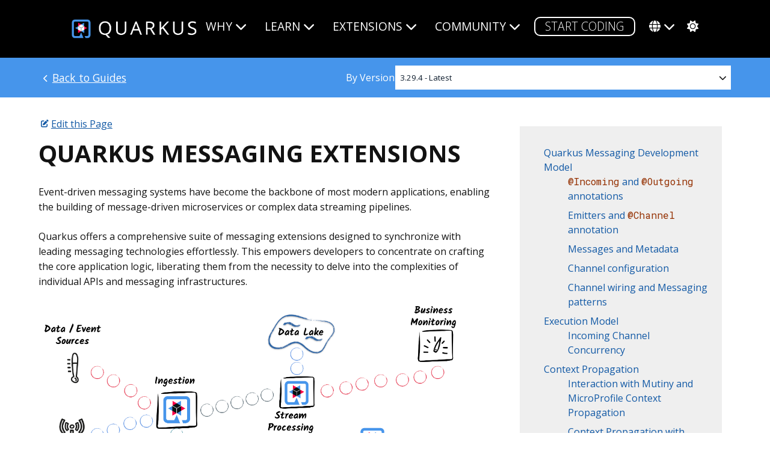

--- FILE ---
content_type: text/html; charset=utf-8
request_url: https://quarkus.io/guides/messaging
body_size: 18690
content:
<!DOCTYPE html>
<html lang="en">







<head>
  <title>Quarkus Messaging Extensions - Quarkus</title>
  <meta charset="utf-8">
  <meta name="viewport" content="width=device-width, initial-scale=1">
  <meta http-equiv="Content-Security-Policy" content="
  connect-src 'self' https://dpm.demdex.net https://adobedc.demdex.net https://analytics.ossupstream.org/ https://search.quarkus.io https://smetrics.redhat.com; 
  script-src 'self' 'unsafe-inline' 'unsafe-eval'
      
      https://assets.adobedtm.com
      js.bizographics.com
      https://www.redhat.com
      https://static.redhat.com
      https://app.requestly.io/
      jsonip.com
      https://ajax.googleapis.com
      https://use.fontawesome.com
      http://www.youtube.com
      http://www.googleadservices.com
      https://googleads.g.doubleclick.net
      https://giscus.app
      https://analytics.ossupstream.org/
      https://app.mailjet.com;

  style-src 'self' https://fonts.googleapis.com https://use.fontawesome.com; 
  img-src 'self' * data:; 
  media-src 'self'; 
  frame-src https://redhat.demdex.net https://www.youtube.com https://player.restream.io https://app.mailjet.com http://xy0p2.mjt.lu https://mj.quarkus.io https://giscus.app; 
  base-uri 'none'; 
  object-src 'none'; 
  form-action 'none'; 
  font-src 'self' https://use.fontawesome.com https://fonts.gstatic.com;" />
  <script id="adobe_dtm" src="https://www.redhat.com/dtm.js" type="text/javascript"></script>
  <script src="/assets/javascript/highlight.pack.js" type="text/javascript"></script>
  <META HTTP-EQUIV='X-XSS-Protection' CONTENT="1; mode=block">
  <META HTTP-EQUIV='X-Content-Type-Options' CONTENT="nosniff">
  <meta charset="utf-8">
  <meta name="viewport" content="width=device-width, initial-scale=1">
  <meta name="description" content="Quarkus: Supersonic Subatomic Java">
  <meta name="twitter:card" content="summary_large_image">
  <meta name="twitter:site" content="@QuarkusIO"> 
  <meta name="twitter:creator" content="@QuarkusIO">
  <meta property="og:url" content="https://quarkus.io/guides/messaging" />
  <meta property="og:title" content="Quarkus Messaging Extensions" />
  <meta property="og:description" content="Quarkus: Supersonic Subatomic Java" />
  <meta property="og:image" content="https://quarkus.io/assets/images/quarkus_card.png" />
  
  <link rel="canonical" href="https://quarkus.io/guides/messaging">
  <link rel="shortcut icon" type="image/png" href="/favicon.ico" >
  <link rel="stylesheet" href="/guides/stylesheet/config.css" />
  <link rel="stylesheet" href="/assets/css/main.css?2021-07-29" />
  <link rel="stylesheet" href="https://use.fontawesome.com/releases/v6.5.2/css/all.css" crossorigin="anonymous">
  <link rel="alternate" type="application/rss+xml"  href="/feed.xml" title="Quarkus">
  <script src="/assets/javascript/hl.js" type="text/javascript"></script>
  
  
  
  
  <link rel="alternate" hreflang="en" href="https://quarkus.io/guides/messaging" />
  
  <link rel="alternate" hreflang="pt-br" href="https://pt.quarkus.io/guides/messaging" />
  
  <link rel="alternate" hreflang="es" href="https://es.quarkus.io/guides/messaging" />
  
  <link rel="alternate" hreflang="zh" href="https://cn.quarkus.io/guides/messaging" />
  
  <link rel="alternate" hreflang="ja" href="https://ja.quarkus.io/guides/messaging" />
  
  <link rel="alternate" hreflang="x-default" href="https://quarkus.io/" />  
  <script src="/assets/javascript/tracking.js"></script>
  
  <script src="/assets/javascript/colormode.js" type="text/javascript"></script>

</head>

<body class="guides">

  
  <div class="nav-wrapper">
  <div class="grid-wrapper">
    <div class="width-12-12">
      <input type="checkbox" id="checkbox" />
      <nav id="main-nav" class="main-nav">
        <div class="logo-wrapper">
           <a href="/"><img src="/assets/images/quarkus_logo_horizontal_rgb_600px_reverse.png" class="project-logo" title="Quarkus"></a>
        </div>
    <label class="nav-toggle" for="checkbox">
      <i class="fa fa-bars"></i>
    </label>
    <ul id="menu" class="menu">
      <li class="dropdown">
        <span href="#">Why<i class="fas fa-chevron-down firsti"></i></span>
        <ul class="submenu">
          <li><a href="/about" class="">WHAT IS QUARKUS?</a></li>
          <li><a href="/developer-joy" class="">DEVELOPER JOY</a></li>
          <li><a href="/performance" class="">PERFORMANCE</a></li>
          <li><a href="/kubernetes-native" class="">KUBERNETES NATIVE</a></li>
          <li><a href="/standards" class="">STANDARDS</a></li>
          <li><a href="/versatility" class="">VERSATILITY</a></li>
          <li><a href="/container-first" class="">CONTAINER FIRST</a></li>
          <li><a href="/spring" class="">USING SPRING?</a></li>
          <li class="tertiarydropdown">
            <span href="#">AI<i class="fas fa-chevron-down"></i></span>
            <ul class="tertiarymenu">
              <li><a href="/ai" class="">AI OVERVIEW</a></li>
              <li><a href="/java-for-ai" class="">JAVA FOR AI</a></li>
              <li><a href="/quarkus-for-ai" class="">WHY QUARKUS FOR AI</a></li>
              <li><a href="/ai-blueprints" class="">AI BLUEPRINTS</a></li>
            </ul>
          </li>
        </ul>
      </li>
      <li class="dropdown">
        <span href="#">Learn<i class="fas fa-chevron-down firsti"></i></span>
        <ul class="submenu">
          <li><a href="/get-started" class="">GET STARTED</a></li>
          <li><a href="/guides" class="active">DOCUMENTATION</a></li>
          <li><a href="/userstories/" class="">USER STORIES</a></li>  
          <li><a href="/qtips" class="">"Q" TIP VIDEOS</a></li>          
          <li><a href="/books" class="">BOOKS</a></li>
          </ul>
      </li>
      <li class="dropdown">
        <span href="#">Extensions<i class="fas fa-chevron-down firsti"></i></span>
        <ul class="submenu">
          <!-- Note that quarkus.io is hardcoded here, because it is the only url which supports extensions -->
          <li><a href="https://quarkus.io/extensions/" class="">BROWSE EXTENSIONS</a></li>
          <li><a href="/faq/#what-is-a-quarkus-extension" class="">USE EXTENSIONS</a></li>
          <li><a href="/guides/writing-extensions" class="">CREATE EXTENSIONS</a></li>
          <li><a href="https://hub.quarkiverse.io" class="">SHARE EXTENSIONS</a></li>
        </ul>
      </li>
      <li class="dropdown">
        <span href="#">Community<i class="fas fa-chevron-down firsti"></i></span>
        <ul class="submenu">
          <li><a href="/support/" class="">SUPPORT</a></li>
          <li><a href="/blog" class="">BLOG</a></li>
          <li><a href="/discussion" class="">DISCUSSION</a></li>
          <li><a href="/working-groups" class="">WORKING GROUPS</a></li>
          <li><a href="/insights" class="">PODCAST</a></li>
          <li><a href="/events" class="">EVENTS</a></li>
          <li><a href="/newsletter" class="">NEWSLETTER</a></li>
          <li><a href="https://github.com/orgs/quarkusio/projects/13/views/1" class="">ROADMAP</a></li>
          <li><a href="/benefactors" class="">BENEFACTORS</a></li>
          </ul>
      </li>
      <li>
        <a href="https://code.quarkus.io" class="button-cta secondary white">START CODING</a>
      </li>
      <li class="dropdown">
        <span href="/language/"><div class="fas fa-globe langicon"></div><i class="fas fa-chevron-down"></i></span>
        <ul class="submenu">
          <li><a href="https://quarkus.io/guides/messaging" >OFFICIAL (ENGLISH)</a></li>
          <li><a href="https://pt.quarkus.io/guides/messaging">PORTUGUÊS (BR)</a></li>
          <li><a href="https://es.quarkus.io/guides/messaging">ESPAÑOL</a></li>
          <li><a href="https://cn.quarkus.io/guides/messaging">简体中文</a></li>
          <li><a href="https://ja.quarkus.io/guides/messaging">日本語</a></li>
          </ul>
      </li>
      <li>
        <span href="#" class="modeswitcher" id='theme-toggle'><i class="fas fa-sun"></i><i class="fas fa-moon"></i><i class="fas fa-cog"></i></span>
      </li>
    </ul>
      </nav>
    </div>
  </div>
</div>

  <div class="content">
    







<section class="full-width-version-bg flexfilterbar guides">
  <div class="guideflexcontainer">
    <div class="docslink">
      <a class="returnlink" href="/guides/"> Back to Guides</a>
    </div>
    <div class="flexlabel">
      <label>By Version</label>
    </div>
    <div class="guidepulldown version">
    <select id="guide-version-dropdown">
      
        
        
        <option value="main" >Main - SNAPSHOT</option>
        
        
        
        <option value="latest" selected>3.29.4 - Latest</option>
        
        
        
        <option value="3.27" >3.27</option>
        
        
        
        <option value="3.20" >3.20</option>
        
        
        
        <option value="3.15" >3.15</option>
        
        
        
        </select>
    </div>
  </div>
</section>

<div class="guide">
  <div class="grid-wrapper">
    <div class="grid__item width-8-12 width-12-12-m">
      
      <a class="editlink" href="https://github.com/quarkusio/quarkus/edit/main/docs/src/main/asciidoc/messaging.adoc">Edit this Page</a>
      
      <h1 class="text-caps">Quarkus Messaging Extensions </h1>
      <div id="preamble">
<div class="sectionbody">
<div class="paragraph">
<p>Event-driven messaging systems have become the backbone of most modern applications,
enabling the building of message-driven microservices or complex data streaming pipelines.</p>
</div>
<div class="paragraph">
<p>Quarkus offers a comprehensive suite of messaging extensions designed to synchronize with leading messaging technologies effortlessly.
This empowers developers to concentrate on crafting the core application logic, liberating them from the necessity to delve into the complexities of individual APIs and messaging infrastructures.</p>
</div>
<div class="imageblock">
<div class="content">
<img src="/guides/images/messaging-quarkus.png" alt="Quarkus Messaging">
</div>
</div>
<div class="paragraph">
<p>This page focuses on common features and the development model for all messaging extensions.</p>
</div>
<div class="paragraph">
<p>Some of these extensions are maintained in the core Quarkus repository:</p>
</div>
<div class="ulist">
<ul>
<li>
<p><strong>Messaging</strong>: The core extension defines the basic concepts and APIs to develop messaging applications</p>
</li>
<li>
<p><a href="kafka"><strong>Messaging - Kafka Connector</strong></a></p>
</li>
<li>
<p><a href="pulsar"><strong>Messaging - Pulsar Connector</strong></a></p>
</li>
<li>
<p><a href="rabbitmq-reference"><strong>Messaging - RabbitMQ Connector</strong></a></p>
</li>
<li>
<p><a href="amqp-reference"><strong>Messaging - AMQP 1.0 Connector</strong></a></p>
</li>
<li>
<p><strong>Messaging - MQTT Connector</strong></p>
</li>
</ul>
</div>
<div class="paragraph">
<p>Some extensions are contributed and maintained by the community:</p>
</div>
<div class="ulist">
<ul>
<li>
<p><a href="https://camel.apache.org/camel-quarkus/3.8.x/reference/extensions/smallrye-reactive-messaging.html">Camel SmallRye Reactive Messaging</a></p>
</li>
<li>
<p><a href="https://docs.quarkiverse.io/quarkus-reactive-messaging-nats-jetstream/dev/index.html">Nats Jetstream Connector</a></p>
</li>
<li>
<p><a href="https://solacelabs.github.io/solace-quarkus/">Solace Messaging Connector</a></p>
</li>
<li>
<p><a href="https://quarkus.io/extensions/io.quarkiverse.reactivemessaging.http/quarkus-reactive-messaging-http/">Reactive HTTP and WebSocket Connector</a></p>
</li>
<li>
<p>AWS SQS Connector</p>
</li>
</ul>
</div>
<div class="paragraph">
<p>Other connectors, such as the <strong>JMS Connector</strong> or the <strong>Google PubSub Connector</strong>, do not benefit from the same level of integration and require more manual configuration to set up.</p>
</div>
<div class="paragraph">
<p>On the other hand, some messaging-related extensions propose low-level provider-specific integrations.
The level of support covered on this page DOES NOT involve these low-level extensions.
A non-exhaustive list of this kind of extension are the following:</p>
</div>
<div class="ulist">
<ul>
<li>
<p><a href="https://quarkus.io/guides/kafka-streams">Kafka Streams Extension</a></p>
</li>
<li>
<p><a href="https://docs.quarkiverse.io/quarkus-rabbitmq-client/dev/index.html">RabbitMQ Client</a></p>
</li>
<li>
<p><a href="https://docs.quarkiverse.io/quarkus-hivemq-client/dev/index.html">HiveMQ Client</a></p>
</li>
<li>
<p><a href="https://docs.quarkiverse.io/quarkus-artemis/dev/quarkus-artemis-jms.html">Artemis Core &amp; JMS</a></p>
</li>
<li>
<p><a href="https://docs.quarkiverse.io/quarkus-google-cloud-services/main/pubsub.html">Google Cloud Pubsub</a></p>
</li>
</ul>
</div>
</div>
</div>
<div class="sect1">
<h2 id="quarkus-messaging-development-model"><a class="anchor" href="#quarkus-messaging-development-model"></a>Quarkus Messaging Development Model</h2>
<div class="sectionbody">
<div class="paragraph">
<p>Quarkus simplifies message-driven application development by establishing a uniform model for publishing, consuming, and processing messages, regardless of whether the underlying broker technology uses message queuing or event streaming.
Built upon the MicroProfile Reactive Messaging specification, Quarkus Messaging extensions ensure seamless integration with these technologies.
Importantly, proficiency in reactive programming is NOT a prerequisite for leveraging these capabilities.</p>
</div>
<div class="paragraph">
<p>The Reactive Messaging specification defines a CDI-based programming model for implementing event-driven and message-driven applications.
Using a small set of annotations, CDI beans become building blocks for implementing interactions with message brokers.
These interactions happen through <em>channels</em> where application components read and write messages.</p>
</div>
<div class="paragraph">
<p><em>Channels</em> are identified by a unique name and declared using a set of annotations.</p>
</div>
<div class="sect2">
<h3 id="incoming-and-outgoing-annotations"><a class="anchor" href="#incoming-and-outgoing-annotations"></a><code>@Incoming</code> and <code>@Outgoing</code> annotations</h3>
<div class="paragraph">
<p><code>@Incoming</code> and <code>@Outgoing</code> method annotations define <em>channels</em> allowing to consume messages from and produce messages to the message broker:</p>
</div>
<div class="listingblock">
<div class="content">
<pre class="highlightjs highlight"><code class="language-java hljs" data-lang="java">import jakarta.enterprise.context.ApplicationScoped;

import org.eclipse.microprofile.reactive.messaging.Incoming;
import org.eclipse.microprofile.reactive.messaging.Outgoing;

@ApplicationScoped
public class MessageProcessingBean {

   @Incoming("source")
   @Outgoing("sink")
   public String process(String consumedPayload) {
       // Process the incoming message payload and return an updated payload
       return consumedPayload.toUpperCase();
   }

}</code></pre>
</div>
</div>
<div class="paragraph">
<p><code>@Outgoing</code> can be used by itself on a method to generate messages:</p>
</div>
<div class="listingblock">
<div class="content">
<pre class="highlightjs highlight"><code class="language-java hljs" data-lang="java">import jakarta.enterprise.context.ApplicationScoped;

import org.eclipse.microprofile.reactive.messaging.Incoming;
import org.eclipse.microprofile.reactive.messaging.Message;
import org.eclipse.microprofile.reactive.messaging.Outgoing;

@ApplicationScoped
public class MessageGeneratorBean {

   @Outgoing("sink")
   public Multi&lt;String&gt; generate() {
       return Multi.createFrom().items("a", "b", "c");
   }

}</code></pre>
</div>
</div>
<div class="paragraph">
<p><code>@Incoming</code> can be used by itself to consume messages:</p>
</div>
<div class="listingblock">
<div class="content">
<pre class="highlightjs highlight"><code class="language-java hljs" data-lang="java">import jakarta.enterprise.context.ApplicationScoped;

import org.eclipse.microprofile.reactive.messaging.Incoming;
import org.eclipse.microprofile.reactive.messaging.Message;
import org.eclipse.microprofile.reactive.messaging.Outgoing;

@ApplicationScoped
public class MessageProcessingBean {

   @Incoming("source")
   public void process(String consumedPayload) {
       // process the payload
       consumedPayload.toUpperCase();
   }

}</code></pre>
</div>
</div>
<div class="admonitionblock important">
<table>
<tr>
<td class="icon">
<i class="fa icon-important" title="Important"></i>
</td>
<td class="content">
<div class="paragraph">
<p>Note that you should not call methods annotated with <code>@Incoming</code> and/or <code>@Outgoing</code> directly from your code.
They are invoked by the framework.
Having user code invoking them would not have the expected outcome.</p>
</div>
</td>
</tr>
</table>
</div>
<div class="paragraph">
<p>You can read more on supported method signatures in the <a href="https://smallrye.io/smallrye-reactive-messaging/latest/concepts/signatures/">SmallRye Reactive Messaging – Supported signatures</a>.</p>
</div>
</div>
<div class="sect2">
<h3 id="emitters-and-channel-annotation"><a class="anchor" href="#emitters-and-channel-annotation"></a>Emitters and <code>@Channel</code> annotation</h3>
<div class="paragraph">
<p>An application often needs to combine messaging with other parts of the application, ex. produce messages from HTTP endpoints, or stream consumed messages as a response.</p>
</div>
<div class="paragraph">
<p>To send messages from imperative code to a specific channel, you need to inject an <code>Emitter</code> object identified by the <code>@Channel</code> annotation:</p>
</div>
<div class="listingblock">
<div class="content">
<pre class="highlightjs highlight"><code class="language-java hljs" data-lang="java">import org.eclipse.microprofile.reactive.messaging.Channel;
import org.eclipse.microprofile.reactive.messaging.Emitter;

@ApplicationScoped
@Path("/")
public class MyImperativeBean {

   @Channel("prices")
   Emitter&lt;Double&gt; emitter;

   @GET
   @Path("/send")
   public CompletionStage&lt;Void&gt; send(double d) {
       return emitter.send(d);
   }
}</code></pre>
</div>
</div>
<div class="paragraph">
<p>The <code>@Channel</code> annotation lets you indicate to which channel you will send your payloads or messages.
The <code>Emitter</code> allows buffering messages sent to the channel.</p>
</div>
<div class="paragraph">
<p>For more control, using <a href="https://smallrye.io/smallrye-mutiny/latest/">Mutiny</a> APIs, you can use the <code>MutinyEmitter</code> emitter interface:</p>
</div>
<div class="listingblock">
<div class="content">
<pre class="highlightjs highlight"><code class="language-java hljs" data-lang="java">import io.smallrye.mutiny.Multi;
import io.smallrye.reactive.messaging.MutinyEmitter;

import org.eclipse.microprofile.reactive.messaging.Channel;

@ApplicationScoped
@Path("/")
public class MyImperativeBean {

   @Channel("prices")
   MutinyEmitter&lt;Double&gt; emitter;

   @GET
   @Path("/send")
   public void send(double d) {
       emitter.sendAndAwait(d);
   }

}</code></pre>
</div>
</div>
<div class="paragraph">
<p>The <code>@Channel</code> annotation can also be used to inject the stream of messages from an incoming channel:</p>
</div>
<div class="listingblock">
<div class="content">
<pre class="highlightjs highlight"><code class="language-java hljs" data-lang="java">import org.eclipse.microprofile.reactive.messaging.Channel;

@ApplicationScoped
@Path("/")
public class SseResource {

    @Channel("prices")
    Multi&lt;Double&gt; prices;

    @GET
    @Path("/prices")
    @RestStreamElementType(MediaType.TEXT_PLAIN)
    public Multi&lt;Double&gt; stream() {
        return prices;
    }

}</code></pre>
</div>
</div>
<div class="paragraph">
<p>When consuming messages with <code>@Channel</code>, the application code is responsible for subscribing to the stream.
In the example above, the Quarkus REST (formerly RESTEasy Reactive) endpoint handles that for you.</p>
</div>
<div class="paragraph">
<p>You can read more on the emitters and channels in the <a href="https://smallrye.io/smallrye-reactive-messaging/latest/concepts/emitter/">SmallRye Reactive Messaging – Emitter and Channels</a> documentation.</p>
</div>
</div>
<div class="sect2">
<h3 id="messages-and-metadata"><a class="anchor" href="#messages-and-metadata"></a>Messages and Metadata</h3>
<div class="paragraph">
<p>A <code>Message</code> is an envelope around a payload.
In the examples above only payloads were used, but every payload is wrapped around a <code>Message</code> internally in Quarkus Messaging.</p>
</div>
<div class="paragraph">
<p>The <code>Message&lt;T&gt;</code> interface associates a payload of type <code>&lt;T&gt;</code> with <code>Metadata</code>,
a set of arbitrary objects and asynchronous actions for acknowledgement (ack) and negative acknowledgement (nack).</p>
</div>
<div class="listingblock">
<div class="content">
<pre class="highlightjs highlight"><code class="language-java hljs" data-lang="java">import org.eclipse.microprofile.reactive.messaging.Message;

@Incoming("source")
@Outgoing("sink")
public Message&lt;String&gt; process(Message&lt;String&gt; consumed) {
    // Access the metadata
    MyMetadata my = consumed.getMetadata(MyMetadata.class).get();
    // Process the incoming message and return an updated message
    return consumed.withPayload(consumed.getPayload().toUpperCase());
}</code></pre>
</div>
</div>
<div class="paragraph">
<p>A message is acknowledged back to the broker when its processing or reception has been successful.
Acknowledgements between messages are chained, meaning that when processing a message,
the acknowledgement of an outgoing message triggers the acknowledgement of incoming message(s).
In most cases, acks and nacks are managed for you and connectors allow you to configure different strategies per channel.
So, you usually don&#8217;t need to interact with the <code>Message</code> interface directly.
Only advanced use cases require dealing with the Message directly.</p>
</div>
<div class="paragraph">
<p>Accessing the <code>Metadata</code>, on the other hand, can be practical in many cases.
Connectors add specific metadata objects to the message to give access to the message headers, properties, and other connector-specific information.
You do not need to interact with the <code>Message</code> interface to access connector-specific metadata.
You can simply inject the metadata object as a method parameter after the payload parameter:</p>
</div>
<div class="listingblock">
<div class="content">
<pre class="highlightjs highlight"><code class="language-java hljs" data-lang="java">import org.eclipse.microprofile.reactive.messaging.Metadata;
@Incoming("source")
@Outgoing("sink")
public String process(String payload, MyMetadata my) {
    // Access the metadata
    Map&lt;String, Object&gt; props = my.getProperties();
    // Process the payload and return an updated payload
    return payload.toUpperCase();
}</code></pre>
</div>
</div>
<div class="paragraph">
<p>Depending on the connector, payload types available to consume in processing methods differ.
You can implement a custom <code>MessageConverter</code> to transform the payload to a type that is accepted by your application.</p>
</div>
</div>
<div class="sect2">
<h3 id="channel-configuration"><a class="anchor" href="#channel-configuration"></a>Channel configuration</h3>
<div class="paragraph">
<p>Channel attributes can be configured using the <code>mp.messaging.incoming.&lt;channel-name&gt;</code> and <code>mp.messaging.outgoing.&lt;channel-name&gt;</code> configuration properties.</p>
</div>
<div class="paragraph">
<p>For example, to configure the Kafka connector to consume messages from the <code>my-topic</code> topic with a custom deserializer:</p>
</div>
<div class="listingblock">
<div class="content">
<pre class="highlightjs highlight"><code class="language-properties hljs" data-lang="properties">mp.messaging.incoming.source.connector=smallrye-kafka
mp.messaging.incoming.source.topic=my-topic
mp.messaging.incoming.source.value.deserializer=org.apache.kafka.common.serialization.StringDeserializer
mp.messaging.incoming.source.auto.offset.reset=earliest</code></pre>
</div>
</div>
<div class="paragraph">
<p>The <code>connector</code> attribute is required for all channels and specifies the connector to use.
You can omit this configuration if you have a single connector on your classpath, as Quarkus will automatically select the connector.</p>
</div>
<div class="paragraph">
<p>Global channel attributes can be configured using the connector name:</p>
</div>
<div class="listingblock">
<div class="content">
<pre class="highlightjs highlight"><code class="language-properties hljs" data-lang="properties">mp.messaging.connector.smallrye-kafka.bootstrap.servers=localhost:9092</code></pre>
</div>
</div>
<div class="paragraph">
<p>Connector-specific attributes are listed in connector documentation.</p>
</div>
</div>
<div class="sect2">
<h3 id="channel-wiring-and-messaging-patterns"><a class="anchor" href="#channel-wiring-and-messaging-patterns"></a>Channel wiring and Messaging patterns</h3>
<div class="paragraph">
<p>At startup time, Quarkus analyzes declared channels to wire them together and verify that all channels are connected.
Concretely, each channel creates a <em>reactive stream</em> of messages connected to another channel&#8217;s <em>reactive stream</em> of messages.
Adhering to the reactive stream protocol, the back-pressure mechanism is enforced between channels, allowing to control application resource usage and not over-commit and overloading part of the system.</p>
</div>
<div class="paragraph">
<p>On the flip side it is NOT possible to create new channels programmatically at runtime.
There are, however, many patterns that let you implement most, if not all, messaging and integration use cases:</p>
</div>
<div class="admonitionblock important">
<table>
<tr>
<td class="icon">
<i class="fa icon-important" title="Important"></i>
</td>
<td class="content">
<div class="paragraph">
<p>Some messaging technologies allow consumers to subscribe to a set of topics or queues, and producers to send messages to a specific topic on message basis.
If you are sure you need to configure and create clients dynamically at runtime, you should consider using the low-level clients directly.</p>
</div>
</td>
</tr>
</table>
</div>
<div class="sect3">
<h4 id="internal-channels"><a class="anchor" href="#internal-channels"></a>Internal Channels</h4>
<div class="paragraph">
<p>In some use cases, it is convenient to use messaging patterns to transfer messages inside the same application.
When you don&#8217;t connect a channel to a messaging backend, i.e. a connector, everything happens internally to the application,
and the streams are created by chaining methods together.
Each chain is still a reactive stream and enforces the back-pressure protocol.</p>
</div>
<div class="paragraph">
<p>The framework verifies that the producer/consumer chain is complete,
meaning that if the application writes messages into an internal channel (using a method with only <code>@Outgoing</code>, or an <code>Emitter</code>),
it must also consume the messages from within the application (using a method with only <code>@Incoming</code> or using an unmanaged stream).</p>
</div>
</div>
<div class="sect3">
<h4 id="enabledisable-channels"><a class="anchor" href="#enabledisable-channels"></a>Enable/Disable channels</h4>
<div class="paragraph">
<p>All defined channels are enabled by default, but it is possible to disable a channel with the configuration:</p>
</div>
<div class="listingblock">
<div class="content">
<pre class="highlightjs highlight"><code class="language-properties hljs" data-lang="properties">mp.messaging.incoming.my-channel.enabled=false</code></pre>
</div>
</div>
<div class="paragraph">
<p>This can be used alongside Quarkus build profiles to enable/disable channels based on some build-time condition, such as the the target environment.
You need to make sure of two things when disabling a channel:</p>
</div>
<div class="ulist">
<ul>
<li>
<p>the disabled channel usage is located in a bean that can be filtered out at build time,</p>
</li>
<li>
<p>that without the channel, the remaining channels still work correctly.</p>
</li>
</ul>
</div>
<div class="listingblock">
<div class="content">
<pre class="highlightjs highlight"><code class="language-java hljs" data-lang="java">@ApplicationScoped
@IfBuildProfile("my-profile")
public class MyProfileBean {

    @Outgoing("my-channel")
    public Multi&lt;String&gt; generate() {
        return Multi.createFrom().items("a", "b", "c");
    }

}</code></pre>
</div>
</div>
</div>
<div class="sect3">
<h4 id="pausable-channels"><a class="anchor" href="#pausable-channels"></a>Pausable Channels</h4>
<div class="paragraph">
<p>Injected <code>@Channel</code> streams are not subscribed to by default, so the flow of messages is controlled by the application code using reactive streams and Mutiny APIs.
But for <code>@Incoming</code> methods, the flow of messages is controlled by the runtime.</p>
</div>
<div class="paragraph">
<p>Pausable channels provide a mechanism to control message flow programmatically.
This is useful in scenarios where producers or consumers need to stop temporarily due to managing the lifecycle or performing maintenance operations.</p>
</div>
<div class="paragraph">
<p>To use pausable channels, you need to activate it with the configuration property <code>pausable</code> set to <code>true</code>.</p>
</div>
<div class="listingblock">
<div class="content">
<pre class="highlightjs highlight"><code class="language-properties hljs" data-lang="properties">mp.messaging.incoming.my-channel.pausable=true
# optional, by default the channel is NOT paused initially
mp.messaging.outgoing.my-channel.initially-paused=true</code></pre>
</div>
</div>
<div class="paragraph">
<p>If a channel is configured to be pausable, you can get the <code>PausableChannel</code> by channel name from the <code>ChannelRegistry</code> programmatically, and pause or resume the channel as needed:</p>
</div>
<div class="listingblock">
<div class="content">
<pre class="highlightjs highlight"><code class="language-java hljs" data-lang="java">import jakarta.annotation.PostConstruct;
import jakarta.enterprise.context.ApplicationScoped;
import jakarta.inject.Inject;

import org.eclipse.microprofile.reactive.messaging.Incoming;

import io.smallrye.reactive.messaging.ChannelRegistry;
import io.smallrye.reactive.messaging.PausableChannel;

@ApplicationScoped
public class PausableController {

    @Inject
    ChannelRegistry registry;

    @PostConstruct
    public void resume() {
        // Wait for the application to be ready
        // Retrieve the pausable channel
        PausableChannel pausable = registry.getPausable("my-channel");
        // Pause the processing of the messages
        pausable.resume();
    }

    public void pause() {
        // Retrieve the pausable channel
        PausableChannel pausable = registry.getPausable("my-channel");
        // Pause the processing of the messages
        pausable.pause();
    }

    @Incoming("my-channel")
    void process(String message) {
        // Process the message
    }

}</code></pre>
</div>
</div>
<div class="paragraph">
<p>This feature is independent of connectors and can be in theory used with channels backed by any connector.
Note that pausing message consumption applies back-pressure on the underlying consumer which receives messages from the remote broker.</p>
</div>
<div class="admonitionblock note">
<table>
<tr>
<td class="icon">
<i class="fa icon-note" title="Note"></i>
</td>
<td class="content">
<div class="paragraph">
<p>Kafka consumers provide a similar feature to pause and resume the consumption of messages from topic-partitions.
The Quarkus Kafka connector allows <a href="kafka#kafka-bare-clients">access to the underlying client</a> to pause/resume the consumption.</p>
</div>
<div class="paragraph">
<p>However, by default, with the <code>pause-if-no-requests=true</code> configuration,
the connector handles automatically the back-pressure,
by the pausing and resuming the Kafka consumer based on downstream requests.
It is therefore recommended to use pausable channels with the default <code>pause-if-no-requests=true</code> configuration.</p>
</div>
</td>
</tr>
</table>
</div>
</div>
<div class="sect3">
<h4 id="multiple-outgoings-and-broadcast"><a class="anchor" href="#multiple-outgoings-and-broadcast"></a>Multiple Outgoings and <code>@Broadcast</code></h4>
<div class="paragraph">
<p>By default, messages transmitted in a channel are only dispatched to a single consumer.
Having multiple consumers is considered an error and is reported at deployment time.</p>
</div>
<div class="paragraph">
<p>The <code>@Broadcast</code> annotation changes this behavior and indicates that messages transiting in the channel are dispatched to all the consumers.
<code>@Broadcast</code> must be used with the <code>@Outgoing</code> annotation:</p>
</div>
<div class="listingblock">
<div class="content">
<pre class="highlightjs highlight"><code class="language-java hljs" data-lang="java">import org.eclipse.microprofile.reactive.messaging.Broadcast;
import org.eclipse.microprofile.reactive.messaging.Outgoing;

@Incoming("in")
@Outgoing("out")
@Broadcast
public int increment(int i) {
    return i + 1;
}

@Incoming("out")
public void consume1(int i) {
    //...
}

@Incoming("out")
public void consume2(int i) {
    //...
}</code></pre>
</div>
</div>
<div class="paragraph">
<p>Similarly to <code>@Broadcast</code>, you can use <code>@Outgoing</code> annotation multiple times on the same method to indicate that the method produces messages to multiple channels:</p>
</div>
<div class="listingblock">
<div class="content">
<pre class="highlightjs highlight"><code class="language-java hljs" data-lang="java">import org.eclipse.microprofile.reactive.messaging.Incoming;
import org.eclipse.microprofile.reactive.messaging.Outgoing;

@Incoming("in")
@Outgoing("out1")
@Outgoing("out2")
public String process(String s) {
    // send messages from channel in to both channels out1 and out2
    return s.toUpperCase();
}</code></pre>
</div>
</div>
<div class="paragraph">
<p>Using Multiple Outgoings can be useful for implementing fan-out patterns, in which a single message is processed by multiple target channels.</p>
</div>
<div class="paragraph">
<p>You can selectively dispatch messages to multiple outgoings by returning <code>Targeted</code> from the processing method:</p>
</div>
<div class="listingblock">
<div class="content">
<pre class="highlightjs highlight"><code class="language-java hljs" data-lang="java">@Incoming("in")
@Outgoing("out1")
@Outgoing("out2")
@Outgoing("out3")
public Targeted process(double price) {
    // send messages from channel-in to both channel-out1 and channel-out2
    Targeted targeted = Targeted.of("out1", "Price: " + price, "out2", "Quote: " + price);
    if (price &gt; 90.0) {
        return targeted.with("out3", price);
    }
    return targeted;
}</code></pre>
</div>
</div>
</div>
<div class="sect3">
<h4 id="multiple-incomings-and-merge"><a class="anchor" href="#multiple-incomings-and-merge"></a>Multiple Incomings and <code>@Merge</code></h4>
<div class="paragraph">
<p>By default, a single producer can transmit messages in a channel.
Having multiple producers is considered erroneous and is reported at deployment time.
The <code>@Merge</code> annotation changes this behavior and indicates that a channel can have multiple producers.
<code>@Merge</code> must be used with the <code>@Incoming</code> annotation:</p>
</div>
<div class="listingblock">
<div class="content">
<pre class="highlightjs highlight"><code class="language-java hljs" data-lang="java">@Incoming("in1")
@Outgoing("out")
public int increment(int i) {
    return i + 1;
}

@Incoming("in2")
@Outgoing("out")
public int multiply(int i) {
    return i * 2;
}

@Incoming("out")
@Merge
public void getAll(int i) {
    //...
}</code></pre>
</div>
</div>
<div class="paragraph">
<p>Similarly to <code>@Merge</code>, you can use <code>@Incoming</code> annotation multiple times on the same method to indicate that the method consumes messages from multiple channels:</p>
</div>
<div class="listingblock">
<div class="content">
<pre class="highlightjs highlight"><code class="language-java hljs" data-lang="java">@Incoming("in1")
@Incoming("in2")
public String process(String s) {
    // get messages from channel-1 and channel-2
    return s.toUpperCase();
}</code></pre>
</div>
</div>
</div>
<div class="sect3">
<h4 id="stream-processing"><a class="anchor" href="#stream-processing"></a>Stream Processing</h4>
<div class="paragraph">
<p>In some advanced scenarios, you can manipulate directly the stream of messages instead of each individual message.</p>
</div>
<div class="paragraph">
<p>Using <a href="https://smallrye.io/smallrye-mutiny/latest/">Mutiny APIs</a> in incoming and outgoing signatures allow you to process the stream of messages:</p>
</div>
<div class="listingblock">
<div class="content">
<pre class="highlightjs highlight"><code class="language-java hljs" data-lang="java">import io.smallrye.mutiny.Multi;
import org.eclipse.microprofile.reactive.messaging.Incoming;
import org.eclipse.microprofile.reactive.messaging.Outgoing;

@ApplicationScoped
public class StreamProcessor {

    @Incoming("source")
    @Outgoing("sink")
    public Multi&lt;String&gt; process(Multi&lt;String&gt; in) {
        return in.map(String::toUpperCase);
    }

}</code></pre>
</div>
</div>
</div>
</div>
</div>
</div>
<div class="sect1">
<h2 id="execution_model"><a class="anchor" href="#execution_model"></a>Execution Model</h2>
<div class="sectionbody">
<div class="paragraph">
<p>Quarkus Messaging sits on top of the <a href="quarkus-reactive-architecture#engine">reactive engine</a> of Quarkus and leverages <a href="https://vertx.io/">Eclipse Vert.x</a> to dispatch messages for processing.
It supports three execution modes:</p>
</div>
<div class="ulist">
<ul>
<li>
<p><strong>Event-loop</strong>, where messages are dispatched on the Vert.x I/O thread.
Remember that you should not perform blocking operations on the event loop.</p>
</li>
<li>
<p><strong>Worker-threads</strong>, where messages are dispatched on a worker thread pool.</p>
</li>
<li>
<p><strong>Virtual-threads</strong>, where messages are dispatched on a virtual thread (requires Java 21+).
As virtual threads are not pooled, a new virtual thread is created for each message.
Please refer to the dedicated <a href="messaging-virtual-threads">Quarkus Virtual Thread support</a> guide for more information.</p>
</li>
</ul>
</div>
<div class="paragraph">
<p>Quarkus chooses the default execution mode based on the method signature.
If the method signature is <em>synchronous</em>, messages are dispatched on <strong>worker threads</strong> otherwise it defaults to <strong>event-loop</strong>:</p>
</div>
<table class="tableblock frame-all grid-all stretch">
<colgroup>
<col style="width: 50%;">
<col style="width: 50%;">
</colgroup>
<thead>
<tr>
<th class="tableblock halign-left valign-top">Method signature</th>
<th class="tableblock halign-left valign-top">Default execution mode</th>
</tr>
</thead>
<tbody>
<tr>
<td class="tableblock halign-left valign-top"><p class="tableblock">@Incoming("source")
void process(String payload)</p></td>
<td class="tableblock halign-left valign-top"><p class="tableblock">Worker-threads</p></td>
</tr>
<tr>
<td class="tableblock halign-left valign-top"><p class="tableblock">@Incoming("source")
Uni&lt;Void&gt; process(String payload)</p></td>
<td class="tableblock halign-left valign-top"><p class="tableblock">Event-loop</p></td>
</tr>
<tr>
<td class="tableblock halign-left valign-top"><p class="tableblock">@Incoming("source")
CompletionStage&lt;Void&gt; process(Message&lt;String&gt; message)</p></td>
<td class="tableblock halign-left valign-top"><p class="tableblock">Event-loop</p></td>
</tr>
<tr>
<td class="tableblock halign-left valign-top"><p class="tableblock">@Incoming("source")
@Outgoing("sink")
Multi&lt;R&gt; process(Multi&lt;T&gt; in)</p></td>
<td class="tableblock halign-left valign-top"><p class="tableblock">Stream-processing methods are executed at startup, then each message is dispatched on event loop.</p></td>
</tr>
</tbody>
</table>
<div class="paragraph">
<p>Fine-grained control over the execution model is possible using annotations:</p>
</div>
<div class="ulist">
<ul>
<li>
<p><a href="https://javadoc.io/doc/io.smallrye.reactive/smallrye-reactive-messaging-api/latest/io/smallrye/reactive/messaging/annotations/Blocking.html"><code>@Blocking</code></a> will force the method to be executed on a worker thread pool.
The default pool of worker threads is shared between all channels.
Using <code>@Blocking("my-custom-pool")</code> you can configure channels with a custom thread pool.
The configuration property <code>smallrye.messaging.worker.my-custom-pool.max-concurrency</code> specifies the maximum number of threads in the pool.
You can read more on the blocking processing in <a href="http://smallrye.io/smallrye-reactive-messaging/4.8.0/concepts/blocking/">SmallRye Reactive Messaging documentation</a>.</p>
</li>
<li>
<p><code>@NonBlocking</code> will force the method to be executed on the event-loop thread.</p>
</li>
<li>
<p><code>@RunOnVirtualThread</code> will force the method to be executed on a virtual thread.
To leverage the lightweight nature of virtual threads, the default maximum concurrency for methods annotated with <code>@RunOnVirtualThread</code> is 1024.
This can be changed by setting the <code>smallrye.messaging.worker.&lt;virtual-thread&gt;.max-concurrency</code> configuration property
or using together with the <code>@Blocking("my-custom-pool")</code> annotation.</p>
</li>
</ul>
</div>
<div class="paragraph">
<p>The presence of <code>@Transactional</code> annotation implies blocking execution.</p>
</div>
<div class="paragraph">
<p>In messaging applications, produced and consumed messages constitute an ordered stream of events,
either enforced by the broker (inside a topic or a queue)
or by the order of reception and emission in the application.
To preserve this order, Quarkus Messaging dispatches messages sequentially by default.
You can override this behavior by using <code>@Blocking(ordered = false)</code> or <code>@RunOnVirtualThread</code> annotation.</p>
</div>
<div class="sect2">
<h3 id="incoming-channel-concurrency"><a class="anchor" href="#incoming-channel-concurrency"></a>Incoming Channel Concurrency</h3>
<div class="paragraph">
<p>Some connectors support configuring the concurrency level of incoming channels.</p>
</div>
<div class="listingblock">
<div class="content">
<pre class="highlightjs highlight"><code class="language-properties hljs" data-lang="properties">mp.messaging.incoming.my-channel.concurrency=4</code></pre>
</div>
</div>
<div class="paragraph">
<p>This creates four copies of the incoming channel under the hood, wiring them to the same processing method.
Depending on the broker technology, this can be useful to increase the application&#8217;s throughput by processing multiple messages concurrently
while still preserving the partial order of messages received in different copies.
This is the case, for example, for Kafka, where multiple consumers can consume different topic partitions.</p>
</div>
</div>
</div>
</div>
<div class="sect1">
<h2 id="context-propagation"><a class="anchor" href="#context-propagation"></a>Context Propagation</h2>
<div class="sectionbody">
<div class="paragraph">
<p>In Quarkus Messaging, the default mechanism for propagating context between different processing stages is the
<a href="https://smallrye.io/smallrye-reactive-messaging/latest/concepts/message-context">message context</a>.
This provides a consistent way to pass context information along with the message as it flows through different stages.</p>
</div>
<div class="paragraph">
<p>When integrating with other extensions, notably using Emitters, it relies on the Mutiny context propagation:</p>
</div>
<div class="sect2">
<h3 id="interaction-with-mutiny-and-microprofile-context-propagation"><a class="anchor" href="#interaction-with-mutiny-and-microprofile-context-propagation"></a>Interaction with Mutiny and MicroProfile Context Propagation</h3>
<div class="paragraph">
<p>Mutiny, which is the foundation of reactive programming in Quarkus, is integrated with the MicroProfile Context Propagation.
This integration enables automatic capturing and restoring of context across asynchronous boundaries.
To learn more about context propagation in Quarkus and Mutiny, refer to the <a href="context-propagation">Context Propagation</a> guide.</p>
</div>
<div class="paragraph">
<p>To ensure consistent behavior, Quarkus Messaging disables the propagation of any context during message dispatching through inbound or outbound connectors.
This means that context captured through Emitters won&#8217;t be propagated to the outgoing channel, and incoming channels won&#8217;t dispatch messages by activating a context (e.g. the request context).
This behaviour can be configured using <code>quarkus.messaging.connector-context-propagation</code> configuration property, by listing the context types to propagate.
For example <code>quarkus.messaging.connector-context-propagation=CDI</code> will only propagate the CDI context.</p>
</div>
</div>
<div class="sect2">
<h3 id="context-propagation-with-emitters"><a class="anchor" href="#context-propagation-with-emitters"></a>Context Propagation with Emitters</h3>
<div class="paragraph">
<p>When using messaging emitters, the context is not propagated by default.</p>
</div>
<div class="paragraph">
<p>In some scenarios, you might want to propagate the caller context to the message processing stage, using <a href="#internal-channels">internal channels</a>.</p>
</div>
<div class="paragraph">
<p>Quarkus provides <code>ContextualEmitter</code>, a drop in replacement for <code>MutinyEmitter</code> and <code>Emitter</code>, that allows you to propagate the context when sending messages.
You can use the context propagation annotation <code>@CurrentThreadContext</code> to configure the contexts that will be propagated from an <em>emitter</em> method.
The annotation configures the contexts that will be captured and propagated from that method,
and needs to be present on the propagator method, i.e. the caller of the emitter, not the processing method.</p>
</div>
<div class="paragraph">
<p>Let <code>RequestScopedBean</code> a request-scoped bean, <code>ContextualEmitter</code> can be used to dispatch messages locally through the internal channel <code>app</code>:</p>
</div>
<div class="listingblock">
<div class="content">
<pre class="highlightjs highlight"><code class="language-java hljs" data-lang="java">import jakarta.inject.Inject;
import jakarta.ws.rs.Consumes;
import jakarta.ws.rs.POST;
import jakarta.ws.rs.Path;
import jakarta.ws.rs.core.MediaType;

import org.eclipse.microprofile.reactive.messaging.Channel;

import io.quarkus.logging.Log;
import io.quarkus.smallrye.reactivemessaging.runtime.ContextualEmitter;

@Path("/")
public class Resource {

    @Channel("app")
    ContextualEmitter&lt;String&gt; emitter;

    @Inject
    RequestScopedBean requestScopedBean;

    @POST
    @Path("/send")
    public void send(String message) {
        requestScopedBean.setValue("Hello");
        emitter.sendAndAwait(message);
    }

}</code></pre>
</div>
</div>
<div class="paragraph">
<p>Then the request-scoped bean can be accessed in the message processing stage, regardless of the <a href="#execution_model">Execution Model</a>:</p>
</div>
<div class="listingblock">
<div class="content">
<pre class="highlightjs highlight"><code class="language-java hljs" data-lang="java">import jakarta.enterprise.context.ApplicationScoped;
import jakarta.inject.Inject;

import org.eclipse.microprofile.reactive.messaging.Incoming;

import io.quarkus.logging.Log;
import io.smallrye.reactive.messaging.annotations.Blocking;


@ApplicationScoped
public class Processor {

    @Inject
    RequestScopedBean requestScopedBean;

    @Incoming("app")
    @Blocking
    public void process(String message) {
        Log.infof("Message %s from request %s", message, requestScopedBean.getValue());
    }

}</code></pre>
</div>
</div>
<div class="paragraph">
<p>You can also use the <code>@CurrentThreadContext</code> annotation to control which contexts are propagated.
The following example shows how to avoid propagating any context to the message processing stage:</p>
</div>
<div class="listingblock">
<div class="content">
<pre class="highlightjs highlight"><code class="language-java hljs" data-lang="java">import jakarta.inject.Inject;
import jakarta.ws.rs.Consumes;
import jakarta.ws.rs.POST;
import jakarta.ws.rs.Path;
import jakarta.ws.rs.core.MediaType;

import org.eclipse.microprofile.reactive.messaging.Channel;

import io.quarkus.logging.Log;
import io.quarkus.smallrye.reactivemessaging.runtime.ContextualEmitter;

import io.smallrye.mutiny.Uni;
import io.vertx.core.Context;
import io.vertx.core.Vertx;

@Path("/")
public class Resource {

    @Channel("app")
    ContextualEmitter&lt;String&gt; emitter;

    @Inject
    RequestScopedBean requestScopedBean;

    @POST
    @Path("/send")
    @CurrentThreadContext(propagated = {})
    public void send(String message) {
        requestScopedBean.setValue("Hello");
        emitter.sendAndAwait(message);
    }

}</code></pre>
</div>
</div>
<div class="admonitionblock warning">
<table>
<tr>
<td class="icon">
<i class="fa icon-warning" title="Warning"></i>
</td>
<td class="content">
<div class="paragraph">
<p>The execution context to which the RequestScoped context is bound, in the previous example the REST call, controls the lifecycle of the context.
This means that when the REST call is completed the RequestScoped context is destroyed.
Therefore, you need to make sure that your processing or message dispatch is completed before the REST call completes.</p>
</div>
<div class="paragraph">
<p>For more information check the <a href="context-propagation#context-propagation-for-cdi">Context Propagation</a> guide.</p>
</div>
</td>
</tr>
</table>
</div>
</div>
<div class="sect2">
<h3 id="request-context-activation"><a class="anchor" href="#request-context-activation"></a>Request Context Activation</h3>
<div class="paragraph">
<p>In some cases, you might need to activate the request context while processing messages consumed from a broker.
While using <code>@ActivateRequestContext</code> on the <code>@Incoming</code> method is an option, its lifecycle does not follow that of a Quarkus Messaging message.
For incoming channels, you can enable the request scope activation with the build time property <code>quarkus.messaging.request-scoped.enabled=true</code>.
This will activate the request context for each message processed by incoming channels, and close the context once the message is processed.</p>
</div>
</div>
</div>
</div>
<div class="sect1">
<h2 id="health-checks"><a class="anchor" href="#health-checks"></a>Health Checks</h2>
<div class="sectionbody">
<div class="paragraph">
<p>Together with the SmallRye Health extension, Quarkus Messaging extensions provide health check support per channel.
The implementation of <em>startup</em>, <em>readiness</em> and <em>liveness</em> checks depends on the connector.
Some connectors allow configuring the health check behavior or disabling them completely or per channel.</p>
</div>
<div class="paragraph">
<p>Channel health checks can be disabled using <code>quarkus.messaging.health.&lt;channel-name&gt;.enabled</code> or per health check type,
ex. <code>quarkus.messaging.health.&lt;channel-name&gt;.liveness.enabled</code>.</p>
</div>
<div class="paragraph">
<p>Setting the <code>quarkus.messaging.health.enabled</code> configuration property to <code>false</code> completely disables the messaging health checks.</p>
</div>
</div>
</div>
<div class="sect1">
<h2 id="observability"><a class="anchor" href="#observability"></a>Observability</h2>
<div class="sectionbody">
<div class="sect2">
<h3 id="micrometer-metrics"><a class="anchor" href="#micrometer-metrics"></a>Micrometer Metrics</h3>
<div class="paragraph">
<p>Quarkus Messaging extensions provide simple but useful metrics to monitor the health of the messaging system.
The <a href="telemetry-micrometer">Micrometer extension</a> exposes these metrics.</p>
</div>
<div class="paragraph">
<p>The following metrics can be gathered per channel, identified with the <code>channel</code> tag:</p>
</div>
<div class="ulist">
<ul>
<li>
<p><code>quarkus.messaging.message.count</code> : The number of messages produced or received</p>
</li>
<li>
<p><code>quarkus.messaging.message.acks</code> : The number of messages processed successfully</p>
</li>
<li>
<p><code>quarkus.messaging.message.failures</code> : The number of messages processed with failures</p>
</li>
<li>
<p><code>quarkus.messaging.message.duration</code> : The duration of the message processing</p>
</li>
</ul>
</div>
<div class="paragraph">
<p>For backwards compatibility reasons, channel metrics are not enabled by default and can be enabled with: <code>smallrye.messaging.observation.enabled=true</code>.</p>
</div>
</div>
<div class="sect2">
<h3 id="opentelemetry-tracing"><a class="anchor" href="#opentelemetry-tracing"></a>OpenTelemetry Tracing</h3>
<div class="paragraph">
<p>Some Quarkus Messaging connectors integrate out-of-the-box with OpenTelemetry Tracing.
When the <a href="opentelemetry">OpenTelemetry extension</a> is present, outgoing messages propagate the current tracing span.
On incoming channels, if a received message contains tracing information, the message processing inherits the message span as parent.</p>
</div>
<div class="paragraph">
<p>You can disable tracing for a specific channel using the following configuration:</p>
</div>
<div class="listingblock">
<div class="content">
<pre class="highlightjs highlight"><code class="language-properties hljs" data-lang="properties">mp.messaging.incoming.data.tracing-enabled=false</code></pre>
</div>
</div>
</div>
</div>
</div>
<div class="sect1">
<h2 id="tls-configuration"><a class="anchor" href="#tls-configuration"></a>TLS Configuration</h2>
<div class="sectionbody">
<div class="paragraph">
<p>Some messaging extensions integrate with the <a href="./tls-registry-reference">Quarkus TLS Registry</a> to configure the underlying client.
To configure the TLS on a channel, you need to provide the named TLS configuration to the <code>tls-configuration-name</code> property:</p>
</div>
<div class="listingblock">
<div class="content">
<pre class="highlightjs highlight"><code class="language-properties hljs" data-lang="properties">quarkus.tls.my-tls-config.trust-store=truststore.jks
quarkus.tls.my-tls-config.trust-store-password=secret
mp.messaging.incoming.my-channel.tls-configuration-name=my-tls-config</code></pre>
</div>
</div>
<div class="paragraph">
<p>Or you can configure it globally on all channels of a connector:</p>
</div>
<div class="listingblock">
<div class="content">
<pre class="highlightjs highlight"><code class="language-properties hljs" data-lang="properties">mp.messaging.connector.smallrye-pulsar.tls-configuration-name=my-tls-config</code></pre>
</div>
</div>
<div class="paragraph">
<p>Currently, the following messaging extensions support configuration through the Quarkus TLS Registry:</p>
</div>
<div class="ulist">
<ul>
<li>
<p>Kafka: Provides the <code>ssl.engine.factory.class</code> property for the Kafka client.</p>
</li>
<li>
<p>Pulsar: Only mTLS authentication is supported.</p>
</li>
<li>
<p>RabbitMQ</p>
</li>
<li>
<p>AMQP 1.0</p>
</li>
<li>
<p>MQTT</p>
</li>
</ul>
</div>
</div>
</div>
<div class="sect1">
<h2 id="testing"><a class="anchor" href="#testing"></a>Testing</h2>
<div class="sectionbody">
<div class="sect2">
<h3 id="testing-with-dev-services"><a class="anchor" href="#testing-with-dev-services"></a>Testing with Dev Services</h3>
<div class="paragraph">
<p>Most Quarkus Messaging extensions provide a Dev Service to simplify the development and testing of applications.
The Dev Service creates a broker instance configured to work out-of-the-box with the Quarkus Messaging extension.</p>
</div>
<div class="paragraph">
<p>During testing Quarkus creates a separate broker instance to run the tests against it.</p>
</div>
<div class="paragraph">
<p>You can read more about Dev Services in the <a href="dev-services">Dev Services</a> guide, including a list of Dev Services provided by platform extensions.</p>
</div>
</div>
<div class="sect2">
<h3 id="testing-with-inmemoryconnector"><a class="anchor" href="#testing-with-inmemoryconnector"></a>Testing with InMemoryConnector</h3>
<div class="paragraph">
<p>It can be useful to test the application without starting a broker.
To achieve this, you can <em>switch</em> the channels managed by a connector to <em>in-memory</em>.</p>
</div>
<div class="admonitionblock important">
<table>
<tr>
<td class="icon">
<i class="fa icon-important" title="Important"></i>
</td>
<td class="content">
This approach only works for JVM tests. It cannot be used for native tests (because they do not support injection).
</td>
</tr>
</table>
</div>
<div class="paragraph">
<p>Let&#8217;s say we want to test the following sample application:</p>
</div>
<div class="listingblock">
<div class="content">
<pre class="highlightjs highlight"><code class="language-java hljs" data-lang="java">import org.eclipse.microprofile.reactive.messaging.Channel;
import org.eclipse.microprofile.reactive.messaging.Emitter;
import org.eclipse.microprofile.reactive.messaging.Incoming;
import org.eclipse.microprofile.reactive.messaging.Message;
import org.eclipse.microprofile.reactive.messaging.Outgoing;

import jakarta.enterprise.context.ApplicationScoped;
import jakarta.inject.Inject;

@ApplicationScoped
public class MyMessagingApplication {

    @Inject
    @Channel("words-out")
    Emitter&lt;String&gt; emitter;

    public void sendMessage(String out) {
        emitter.send(out);
    }

    @Incoming("words-in")
    @Outgoing("uppercase")
    public Message&lt;String&gt; toUpperCase(Message&lt;String&gt; message) {
        return message.withPayload(message.getPayload().toUpperCase());
    }

}</code></pre>
</div>
</div>
<div class="paragraph">
<p>First, add the following test dependency to your application:</p>
</div>
<div class="listingblock primary asciidoc-tabs-target-sync-cli asciidoc-tabs-target-sync-maven">
<div class="title">pom.xml</div>
<div class="content">
<pre class="highlightjs highlight"><code class="language-xml hljs" data-lang="xml">&lt;dependency&gt;
    &lt;groupId&gt;io.smallrye.reactive&lt;/groupId&gt;
    &lt;artifactId&gt;smallrye-reactive-messaging-in-memory&lt;/artifactId&gt;
    &lt;scope&gt;test&lt;/scope&gt;
&lt;/dependency&gt;</code></pre>
</div>
</div>
<div class="listingblock secondary asciidoc-tabs-target-sync-gradle">
<div class="title">build.gradle</div>
<div class="content">
<pre class="highlightjs highlight"><code class="language-gradle hljs" data-lang="gradle">testImplementation("io.smallrye.reactive:smallrye-reactive-messaging-in-memory")</code></pre>
</div>
</div>
<div class="paragraph">
<p>Then, create a Quarkus Test Resource as follows:</p>
</div>
<div class="listingblock">
<div class="content">
<pre class="highlightjs highlight"><code class="language-java hljs" data-lang="java">public class InMemoryConnectorLifecycleManager implements QuarkusTestResourceLifecycleManager {

    @Override
    public Map&lt;String, String&gt; start() {
        Map&lt;String, String&gt; env = new HashMap&lt;&gt;();
        Map&lt;String, String&gt; props1 = InMemoryConnector.switchIncomingChannelsToInMemory("words-in");   <i class="conum" data-value="1"></i><b>(1)</b>
        Map&lt;String, String&gt; props2 = InMemoryConnector.switchOutgoingChannelsToInMemory("uppercase");  <i class="conum" data-value="2"></i><b>(2)</b>
        Map&lt;String, String&gt; props3 = InMemoryConnector.switchOutgoingChannelsToInMemory("words-out");  <i class="conum" data-value="3"></i><b>(3)</b>
        env.putAll(props1);
        env.putAll(props2);
        env.putAll(props3);
        return env;  <i class="conum" data-value="4"></i><b>(4)</b>
    }

    @Override
    public void stop() {
        InMemoryConnector.clear();  <i class="conum" data-value="5"></i><b>(5)</b>
    }
}</code></pre>
</div>
</div>
<div class="colist arabic">
<table>
<tr>
<td><i class="conum" data-value="1"></i><b>1</b></td>
<td>Switch the incoming channel <code>words-in</code> (consumed messages) to in-memory.</td>
</tr>
<tr>
<td><i class="conum" data-value="2"></i><b>2</b></td>
<td>Switch the outgoing channel <code>words-out</code> (produced messages) to in-memory.</td>
</tr>
<tr>
<td><i class="conum" data-value="3"></i><b>3</b></td>
<td>Switch the outgoing channel <code>uppercase</code> (processed messages) to in-memory.</td>
</tr>
<tr>
<td><i class="conum" data-value="4"></i><b>4</b></td>
<td>Builds and returns a <code>Map</code> containing all the properties required to configure the application to use in-memory channels.</td>
</tr>
<tr>
<td><i class="conum" data-value="5"></i><b>5</b></td>
<td>When the test stops, clear the <code>InMemoryConnector</code> (discard all the received and sent messages)</td>
</tr>
</table>
</div>
<div class="paragraph">
<p>Create a <code>@QuarkusTest</code> using the test resource created above:</p>
</div>
<div class="listingblock">
<div class="content">
<pre class="highlightjs highlight"><code class="language-java hljs" data-lang="java">import io.quarkus.test.common.QuarkusTestResource;
import io.quarkus.test.junit.QuarkusTest;
import io.smallrye.reactive.messaging.memory.InMemoryConnector;
import io.smallrye.reactive.messaging.memory.InMemorySink;
import io.smallrye.reactive.messaging.memory.InMemorySource;

import org.eclipse.microprofile.reactive.messaging.spi.Connector;
import org.junit.jupiter.api.Test;

import jakarta.inject.Inject;

import static org.junit.jupiter.api.Assertions.assertEquals;
import static org.awaitility.Awaitility.await;

@QuarkusTest
@QuarkusTestResource(InMemoryConnectorLifecycleManager.class)
class MyMessagingApplicationTest {

    @Inject
    @Connector("smallrye-in-memory")
    InMemoryConnector connector; <i class="conum" data-value="1"></i><b>(1)</b>

    @Inject
    MyMessagingApplication app;

    @Test
    void test() {
        InMemorySink&lt;String&gt; wordsOut = connector.sink("words-out"); <i class="conum" data-value="2"></i><b>(2)</b>
        InMemorySource&lt;String&gt; wordsIn = connector.source("words-in"); <i class="conum" data-value="3"></i><b>(3)</b>
        InMemorySink&lt;String&gt; uppercaseOut = connector.sink("uppercase"); <i class="conum" data-value="4"></i><b>(4)</b>

        app.sendMessage("Hello"); <i class="conum" data-value="5"></i><b>(5)</b>
        assertEquals("Hello", wordsOut.received().get(0).getPayload()); <i class="conum" data-value="6"></i><b>(6)</b>

        wordsIn.send("Bonjour"); <i class="conum" data-value="7"></i><b>(7)</b>
        await().untilAsserted(() -&gt; assertEquals("BONJOUR", uppercaseOut.received().get(0).getPayload())); <i class="conum" data-value="8"></i><b>(8)</b>
    }
}</code></pre>
</div>
</div>
<div class="colist arabic">
<table>
<tr>
<td><i class="conum" data-value="1"></i><b>1</b></td>
<td>Inject the in-memory connector in your test class, using the <code>@Connector</code> or <code>@Any</code> qualifier.</td>
</tr>
<tr>
<td><i class="conum" data-value="2"></i><b>2</b></td>
<td>Retrieve the outgoing channel (<code>words-out</code>) - the channel must have been switched to in-memory in the test resource.</td>
</tr>
<tr>
<td><i class="conum" data-value="3"></i><b>3</b></td>
<td>Retrieve the incoming channel (<code>words-in</code>)</td>
</tr>
<tr>
<td><i class="conum" data-value="4"></i><b>4</b></td>
<td>Retrieve the outgoing channel (<code>uppercase</code>)</td>
</tr>
<tr>
<td><i class="conum" data-value="5"></i><b>5</b></td>
<td>Use the injected application bean to call <code>sendMessage</code> method to send a message using the emitter with the channel <code>words-out</code>.</td>
</tr>
<tr>
<td><i class="conum" data-value="6"></i><b>6</b></td>
<td>Use the <code>received</code> method on <code>words-out</code> in-memory channel to check the message produced by the application.</td>
</tr>
<tr>
<td><i class="conum" data-value="7"></i><b>7</b></td>
<td>Use the <code>send</code> mwthod on <code>words-in</code> in-memory channel to send a message.
The application will process this message and send a message to <code>uppercase</code> channel.</td>
</tr>
<tr>
<td><i class="conum" data-value="8"></i><b>8</b></td>
<td>Use the <code>received</code> method on <code>uppercase</code> channel to check the messages produced by the application.</td>
</tr>
</table>
</div>
<div class="admonitionblock important">
<table>
<tr>
<td class="icon">
<i class="fa icon-important" title="Important"></i>
</td>
<td class="content">
<div class="paragraph">
<p>In-memory connector is solely intended for testing purposes.
There are some caveats to consider when using the in-memory connector:</p>
</div>
<div class="ulist">
<ul>
<li>
<p>The in-memory connector only transmits objects (payloads or configured messages) sent using the <code>InMemorySource#send</code> method.
Messages received by the application methods won&#8217;t contain connector-specific metadata.</p>
</li>
<li>
<p>By default, in-memory channels dispatch messages on the caller thread of the <code>InMemorySource#send</code> method, which would be the main thread in unit tests.
However, most of the other connectors handle context propagation dispatching messages on separate duplicated Vert.x contexts.</p>
</li>
</ul>
</div>
<div class="paragraph">
<p>The <code>quarkus-test-vertx</code> dependency provides the <code>@io.quarkus.test.vertx.RunOnVertxContext</code> annotation, which when used on a test method, executes the test on a Vert.x context.</p>
</div>
<div class="paragraph">
<p>If your tests are dependent on context propagation, you can configure the in-memory connector channels with <code>run-on-vertx-context</code> attribute to dispatch events, including messages and acknowledgements, on a Vert.x context.
Alternatively you can switch this behaviour using the <code>InMemorySource#runOnVertxContext</code> method.</p>
</div>
</td>
</tr>
</table>
</div>
</div>
<div class="sect2">
<h3 id="channel-decorators"><a class="anchor" href="#channel-decorators"></a>Channel Decorators</h3>
<div class="paragraph">
<p><a href="https://smallrye.io/smallrye-reactive-messaging/latest/concepts/decorators/">Channel decorators</a> is a way to intercept and decorate the reactive streams corresponding to messaging channels.
This can be useful for adding custom behavior to the channels, such as logging, metrics, or error handling.</p>
</div>
<div class="paragraph">
<p>It is therefore possible to implement a bean implementing <code>PublisherDecorator</code> for incoming channels, and <code>SubscriberDecorator</code> for outgoing channels.
Since two APIs are symmetric, you can implement both interfaces in the same bean.
These beans are automatically discovered by Quarkus and applied by priority (from the least value to the greatest).</p>
</div>
<div class="paragraph">
<p>Some decorators are included by default by Quarkus extensions.</p>
</div>
<div class="paragraph">
<p>Incoming channels (PublisherDecorator) in the order of priority:</p>
</div>
<div class="ulist">
<ul>
<li>
<p><code>io.quarkus.smallrye.reactivemessaging.runtime.ConnectorContextPropagationDecorator</code> (-100): Clears the context propagation for incoming channels</p>
</li>
<li>
<p><code>io.smallrye.reactive.messaging.providers.locals.ContextDecorator</code> (0): Ensures messages are dispatched on the message context</p>
</li>
<li>
<p><code>io.quarkus.smallrye.reactivemessaging.runtime.RequestScopedDecorator</code> (100): Handles pausable channels</p>
</li>
<li>
<p><code>io.smallrye.reactive.messaging.providers.IncomingInterceptorDecorator</code> (500): Handles <code>IncomingInterceptor</code> beans</p>
</li>
<li>
<p><code>io.smallrye.reactive.messaging.providers.metrics.MetricDecorator</code> (1000): MicroProfile Metrics support, enabled with <code>quarkus-smallrye-metrics</code> extension</p>
</li>
<li>
<p><code>io.smallrye.reactive.messaging.providers.metrics.MicrometerDecorator</code> (1000): Micrometer Metrics support, enabled with <code>quarkus-micrometer</code> extension</p>
</li>
<li>
<p><code>io.smallrye.reactive.messaging.providers.extension.ObservationDecorator</code> (1000): Message observation support for incoming channels</p>
</li>
<li>
<p><code>io.smallrye.reactive.messaging.providers.extension.PausableChannelDecorator</code> (1000): Handles pausable channels</p>
</li>
<li>
<p><code>io.quarkus.opentelemetry.runtime.tracing.intrumentation.reactivemessaging.ReactiveMessagingTracingIncomingDecorator</code> (1000): Included with <code>quarkus-opentelemetry</code> extension, propagates tracing information</p>
</li>
</ul>
</div>
<div class="paragraph">
<p>Outgoing channels (SubscriberDecorator):</p>
</div>
<div class="ulist">
<ul>
<li>
<p><code>io.quarkus.smallrye.reactivemessaging.runtime.ConnectorContextPropagationDecorator</code> (-100): Clears the context propagation for outgoing channels</p>
</li>
<li>
<p><code>io.smallrye.reactive.messaging.providers.extension.OutgoingObservationDecorator</code> (1000): Message observation support for outgoing channels</p>
</li>
<li>
<p><code>io.smallrye.reactive.messaging.providers.extension.PausableChannelDecorator</code> (1000): Handles pausable channels</p>
</li>
<li>
<p><code>io.quarkus.opentelemetry.runtime.tracing.intrumentation.reactivemessaging.ReactiveMessagingTracingOutgoingDecorator</code> (1000): Included with <code>quarkus-opentelemetry</code> extension, propagates tracing information</p>
</li>
<li>
<p><code>io.smallrye.reactive.messaging.providers.OutgoingInterceptorDecorator</code> (2000): Handles <code>OutgoingInterceptor</code> beans</p>
</li>
</ul>
</div>
</div>
</div>
</div>
<div class="sect1">
<h2 id="going-further"><a class="anchor" href="#going-further"></a>Going further</h2>
<div class="sectionbody">
<div class="paragraph">
<p>This guide shows the general principles of Quarkus Messaging extensions.</p>
</div>
<div class="paragraph">
<p>If you want to go further, you can check the <a href="http://smallrye.io/smallrye-reactive-messaging/">SmallRye Reactive Messaging</a> documentation,
which has in-depth documentation for each of these concepts and more.</p>
</div>
</div>
</div>
    </div>
    <div class="grid__item width-4-12 width-12-12-m tocwrapper">
      <div class="hide-mobile toc"><ul class="sectlevel1">
<li><a href="#quarkus-messaging-development-model">Quarkus Messaging Development Model</a>
<ul class="sectlevel2">
<li><a href="#incoming-and-outgoing-annotations"><code>@Incoming</code> and <code>@Outgoing</code> annotations</a></li>
<li><a href="#emitters-and-channel-annotation">Emitters and <code>@Channel</code> annotation</a></li>
<li><a href="#messages-and-metadata">Messages and Metadata</a></li>
<li><a href="#channel-configuration">Channel configuration</a></li>
<li><a href="#channel-wiring-and-messaging-patterns">Channel wiring and Messaging patterns</a></li>
</ul>
</li>
<li><a href="#execution_model">Execution Model</a>
<ul class="sectlevel2">
<li><a href="#incoming-channel-concurrency">Incoming Channel Concurrency</a></li>
</ul>
</li>
<li><a href="#context-propagation">Context Propagation</a>
<ul class="sectlevel2">
<li><a href="#interaction-with-mutiny-and-microprofile-context-propagation">Interaction with Mutiny and MicroProfile Context Propagation</a></li>
<li><a href="#context-propagation-with-emitters">Context Propagation with Emitters</a></li>
<li><a href="#request-context-activation">Request Context Activation</a></li>
</ul>
</li>
<li><a href="#health-checks">Health Checks</a></li>
<li><a href="#observability">Observability</a>
<ul class="sectlevel2">
<li><a href="#micrometer-metrics">Micrometer Metrics</a></li>
<li><a href="#opentelemetry-tracing">OpenTelemetry Tracing</a></li>
</ul>
</li>
<li><a href="#tls-configuration">TLS Configuration</a></li>
<li><a href="#testing">Testing</a>
<ul class="sectlevel2">
<li><a href="#testing-with-dev-services">Testing with Dev Services</a></li>
<li><a href="#testing-with-inmemoryconnector">Testing with InMemoryConnector</a></li>
<li><a href="#channel-decorators">Channel Decorators</a></li>
</ul>
</li>
<li><a href="#going-further">Going further</a></li>
</ul></div>
    </div>
  </div>
  <h2>Related content</h2>
  <div class="grid-wrapper relations">
    <div class="grid__item width-6-12 width-12-12-m">
      <h3>On the same topics</h3>
      <ul class="related-content">
      
        
        <li class="guide"><a href="/guides/kafka">Apache Kafka Reference Guide</a></li>
      
        
        <li class="guide"><a href="/guides/pulsar">Apache Pulsar Reference Guide</a></li>
      
        
        <li class="guide"><a href="/guides/pulsar-dev-services">Dev Services for Pulsar</a></li>
      
        
        <li class="guide"><a href="/guides/rabbitmq-dev-services">Dev Services for RabbitMQ</a></li>
      
        
        <li class="guide"><a href="/guides/kafka-getting-started">Getting Started to Quarkus Messaging with Apache Kafka</a></li>
      
        
        <li class="guide"><a href="/guides/pulsar-getting-started">Getting Started to Quarkus Messaging with Apache Pulsar</a></li>
      
        
        <li class="guide"><a href="/guides/rabbitmq">Getting Started to Quarkus Messaging with RabbitMQ</a></li>
      
        
        <li class="guide"><a href="/guides/messaging-virtual-threads">Quarkus Virtual Thread support with Reactive Messaging</a></li>
      
        
        <li class="reference"><a href="/guides/rabbitmq-reference">Reactive Messaging RabbitMQ Connector Reference Documentation</a></li>
      
        
        <li class="guide"><a href="/guides/amqp-dev-services">Dev Services for AMQP</a></li>
      
        
        <li class="guide"><a href="/guides/apicurio-registry-dev-services">Dev Services for Apicurio Registry</a></li>
      
        
        <li class="guide"><a href="/guides/kafka-dev-services">Dev Services for Kafka</a></li>
      
        
        <li class="guide"><a href="/guides/amqp">Getting Started to Quarkus Messaging with AMQP 1.0</a></li>
      
        
        <li class="guide"><a href="/guides/kafka-dev-ui">Kafka Dev UI</a></li>
      
        
        <li class="reference"><a href="/guides/amqp-reference">Reactive Messaging AMQP 1.0 Connector Reference Documentation</a></li>
      
        
        <li class="guide"><a href="/guides/kafka-streams">Using Apache Kafka Streams</a></li>
      
        
        <li class="guide"><a href="/guides/kafka-schema-registry-avro">Using Apache Kafka with Schema Registry and Avro</a></li>
      
        
        <li class="guide"><a href="/guides/kafka-schema-registry-json-schema">Using Apache Kafka with Schema Registry and JSON Schema</a></li>
      
        
        <li class="guide"><a href="/guides/jms">Using JMS</a></li>
      
        
        <li class="guide"><a href="/guides/reactive-event-bus">Using the event bus</a></li>
      </ul>
    </div>
    </div>
  </div>

  </div>

  <div class="content project-footer">
  <div class="footer-section">
    <div class="logo-wrapper">
      <a href="/"><img src="/assets/images/quarkus_logo_horizontal_rgb_reverse.svg" class="project-logo" title="Quarkus"></a>
    </div>
  </div>
  <div class="grid-wrapper">
    <p class="grid__item width-3-12">Quarkus is open. All dependencies of this project are available under the <a href='https://www.apache.org/licenses/LICENSE-2.0' target='_blank'>Apache Software License 2.0</a> or compatible license. <i class='fab fa-creative-commons'></i><i class='fab fa-creative-commons-by'></i> <a href='https://creativecommons.org/licenses/by/3.0/' target='_blank'>CC by 3.0</a><br /><br />This website was built with <a href='https://jekyllrb.com/' target='_blank'>Jekyll</a>, is hosted on <a href='https://pages.github.com/' target='_blank'>GitHub Pages</a> and is completely open source. If you want to make it better, <a href='https://github.com/quarkusio/quarkusio.github.io' target='_blank'>fork the website</a> and show us what you’ve got.</p>

    
      <div class="width-1-12 project-links">
        <span>Navigation</span>
        <ul class="footer-links">
          
          
            <li><a href="/" target="_blank">Home</a></li>
          
          
          
            <li><a href="/about" target="_blank">About</a></li>
          
          
          
            <li><a href="/blog" target="_blank">Blog</a></li>
          
          
          
            <li><a href="/insights" target="_blank">Podcast</a></li>
          
          
          
            <li><a href="/events" target="_blank">Events</a></li>
          
          
          
            <li><a href="/newsletter" target="_blank">Newsletter</a></li>
          
          
          
            <li><a href="/userstories" target="_blank">User Stories</a></li>
          
          
          
            <li><a href="https://github.com/orgs/quarkusio/projects/13/views/1" target="_blank">Roadmap</a></li>
          
          
          
            <li><a href="/security" target="_blank">Security&nbsp;policy</a></li>
          
          
          
            <li><a href="/usage" target="_blank">Usage</a></li>
          
          
          
            <li><a href="/brand" target="_blank">Brand</a></li>
          
          
          
            <li><a href="/desktopwallpapers" target="_blank">Wallpapers</a></li>
          
          
          
            <li><a href="https://www.redhat.com/en/about/privacy-policy" target="_blank">Privacy Policy</a></li>
          
          
        </ul>
      </div>
    
      <div class="width-1-12 project-links">
        <span>Follow Us</span>
        <ul class="footer-links">
          
          
            <li><a href="https://x.com/quarkusio" target="_blank">X</a></li>
          
          
          
            <li><a href="https://bsky.app/profile/quarkus.io" target="_blank">Bluesky</a></li>
          
          
          
            <li><a rel="me" href="https://fosstodon.org/@quarkusio" target="_blank">Mastodon</a></li>
            
          
          
            <li><a href="https://www.threads.com/@quarkusio" target="_blank">Threads</a></li>
          
          
          
            <li><a href="https://www.facebook.com/quarkusio" target="_blank">Facebook</a></li>
          
          
          
            <li><a href="https://www.linkedin.com/company/quarkusio/" target="_blank">Linkedin</a></li>
          
          
          
            <li><a href="https://www.youtube.com/channel/UCaW8QG_QoIk_FnjLgr5eOqg" target="_blank">Youtube</a></li>
          
          
          
            <li><a href="https://github.com/quarkusio" target="_blank">GitHub</a></li>
          
          
        </ul>
      </div>
    
      <div class="width-2-12 project-links">
        <span>Get Help</span>
        <ul class="footer-links">
          
          
            <li><a href="/support" target="_blank">Support</a></li>
          
          
          
            <li><a href="/guides" target="_blank">Guides</a></li>
          
          
          
            <li><a href="/faq" target="_blank">FAQ</a></li>
          
          
          
            <li><a href="/get-started" target="_blank">Get Started</a></li>
          
          
          
            <li><a href="https://stackoverflow.com/questions/tagged/quarkus" target="_blank">Stack Overflow</a></li>
          
          
          
            <li><a href="https://github.com/quarkusio/quarkus/discussions" target="_blank">Discussions</a></li>
          
          
          
            <li><a href="https://groups.google.com/forum/#!forum/quarkus-dev" target="_blank">Development mailing list</a></li>
          
          
          
            <li><a href="https://stats.uptimerobot.com/ze1PfweT2p" target="_blank">Quarkus Service Status</a></li>
          
          
        </ul>
      </div>
    
      <div class="width-1-12 project-links">
        <span>Languages</span>
        <ul class="footer-links">
          
          
            <li><a href="https://quarkus.io/" target="_blank">English</a></li>
          
          
          
            <li><a href="https://pt.quarkus.io/" target="_blank">Português&nbsp;(Brasileiro)</a></li>
          
          
          
            <li><a href="https://es.quarkus.io/" target="_blank">Español</a></li>
          
          
          
            <li><a href="https://cn.quarkus.io/" target="_blank">简体中文</a></li>
          
          
          
            <li><a href="https://ja.quarkus.io/" target="_blank">日本語</a></li>
          
          
        </ul>
      </div>
    

    
      <div class="width-4-12 more-links">
        <span>Quarkus is made of community projects</span>
        <ul class="footer-links">
          
            <li><a blah href="https://vertx.io/" target="_blank">Eclipse Vert.x</a></li>
          
            <li><a blah href="https://smallrye.io" target="_blank">SmallRye</a></li>
          
            <li><a blah href="https://hibernate.org" target="_blank">Hibernate</a></li>
          
            <li><a blah href="https://netty.io" target="_blank">Netty</a></li>
          
            <li><a blah href="https://resteasy.github.io" target="_blank">RESTEasy</a></li>
          
            <li><a blah href="https://camel.apache.org" target="_blank">Apache Camel</a></li>
          
            <li><a blah href="https://microprofile.io" target="_blank">Eclipse MicroProfile</a></li>
          
            <li><a blah href="https://code.quarkus.io/" target="_blank">And many more...</a></li>
          
        </ul>
      </div>
    
  </div>
</div>

  <div class="content cf-footer">
  <div class="flexcontainer">
    <div class="cf-logo">
      <a class="cf-logo" href="https://www.commonhaus.org/" target="_blank"><img src="https://raw.githubusercontent.com/commonhaus/artwork/main/foundation/brand/svg/CF_logo_horizontal_single_reverse.svg"/></a>
    </div>
    <div class="license">
      Copyright © Quarkus. All rights reserved. For details on our trademarks, please visit our <a href="https://www.commonhaus.org/policies/trademark-policy/">Trademark Policy</a> and <a href="https://www.commonhaus.org/trademarks/">Trademark List</a>. Trademarks of third parties are owned by their respective holders and their mention here does not suggest any endorsement or association.
    </div>
  </div>
</div>


  <script src="https://ajax.googleapis.com/ajax/libs/jquery/2.1.4/jquery.min.js" integrity="sha384-8gBf6Y4YYq7Jx97PIqmTwLPin4hxIzQw5aDmUg/DDhul9fFpbbLcLh3nTIIDJKhx" crossorigin="anonymous"></script>
  <script type="text/javascript" src="/assets/javascript/mobile-nav.js"></script>
  <script type="text/javascript" src="/assets/javascript/scroll-down.js"></script>
  <script src="/assets/javascript/satellite.js" type="text/javascript"></script>
  <script src="/guides/javascript/config.js" type="text/javascript"></script>
  <script src="/assets/javascript/guides-version-dropdown.js" type="text/javascript"></script>
  <script src="/assets/javascript/back-to-top.js" type="text/javascript"></script>
  <script src="/assets/javascript/clipboard.min.js" type="text/javascript"></script>
  <script src="/assets/javascript/copy.js" type="text/javascript"></script>
  <script src="/assets/javascript/asciidoc-tabs.js" type="text/javascript"></script>
  <script src="/assets/javascript/future-date.js" type="text/javascript"></script>
  <script src="/assets/javascript/randomize.js" type="text/javascript"></script>
  <script src="/assets/javascript/time.js" type="text/javascript"></script>
</body>

</html>


--- FILE ---
content_type: application/javascript; charset=utf-8
request_url: https://quarkus.io/assets/javascript/time.js
body_size: -184
content:
 // Option 1: Get from a data attribute
 const utcDateString = document.getElementById('convertedTime').dataset.utc;

 // Convert to user's local date and time
 const localDate = new Date(utcDateString);

 // Format the output
 const options = {
   weekday: 'long',
   year: 'numeric',
   month: 'long',
   day: 'numeric',
   hour: '2-digit',
   minute: '2-digit',
   timeZoneName: 'short'
 };

 const localDateTimeString = localDate.toLocaleString(undefined, options);

 // Set the readable local date as content
 document.getElementById("convertedTime").textContent = `Date & Time: ${localDateTimeString}`;

--- FILE ---
content_type: image/svg+xml
request_url: https://quarkus.io/assets/images/documentation/docsicon-referencedocs.svg
body_size: 17
content:
<svg id="Layer_1" data-name="Layer 1" xmlns="http://www.w3.org/2000/svg" viewBox="0 0 100 100"><path d="M50.09,25.2h-17a5,5,0,0,0-5,5v1.2a5,5,0,0,0,5,5h17a5,5,0,0,0,5-5V30.2A5,5,0,0,0,50.09,25.2Zm1.8,6.2a1.81,1.81,0,0,1-1.8,1.8h-17a1.8,1.8,0,0,1-1.8-1.8V30.2a1.8,1.8,0,0,1,1.8-1.8h17a1.81,1.81,0,0,1,1.8,1.8Z"/><path d="M52.49,44.88H29.89a1.6,1.6,0,0,0,0,3.2h22.6a1.6,1.6,0,1,0,0-3.2Z"/><path d="M52.49,39.47H29.89a1.6,1.6,0,0,0,0,3.2h22.6a1.6,1.6,0,0,0,0-3.2Z"/><path d="M52.49,50.29H29.89a1.6,1.6,0,0,0,0,3.2h22.6a1.6,1.6,0,1,0,0-3.2Z"/><path d="M73.3,30.68a16.42,16.42,0,0,0-3.81.46V23.4a9.21,9.21,0,0,0-9.2-9.2H22.89a12.61,12.61,0,0,0-12.6,12.6V73.2a12.61,12.61,0,0,0,12.6,12.6H64.2l.46-.21c1.14-.5,4.83-2.4,4.83-5.59V63a15.9,15.9,0,0,0,3.81.47,16.42,16.42,0,0,0,0-32.83ZM64.69,69.73H22.89a3.85,3.85,0,0,0,0,7.65h41.8v2.44A5.54,5.54,0,0,1,63.12,81H22.89a7.8,7.8,0,0,1-7.8-7.8V26.8a7.8,7.8,0,0,1,7.8-7.8h37.4a4.41,4.41,0,0,1,4.4,4.4v9.74a16.36,16.36,0,0,0,0,27.9Zm8.61-9.42A13.22,13.22,0,1,1,86.51,47.09,13.23,13.23,0,0,1,73.3,60.31Z"/><path d="M79.63,41.34,71.2,49.77l-3-3a1.59,1.59,0,0,0-2.26,0A1.61,1.61,0,0,0,66,49l5.25,5.25L81.89,43.6a1.59,1.59,0,0,0,0-2.26A1.61,1.61,0,0,0,79.63,41.34Z"/></svg>

--- FILE ---
content_type: application/javascript; charset=utf-8
request_url: https://quarkus.io/assets/javascript/randomize.js
body_size: -226
content:
function isvisible(obj) {
  return obj.offsetWidth > 0 && obj.offsetHeight > 0;
}
var shuffle = function() {
      elements = document.querySelectorAll('.randomize');
      Array.prototype.forEach.call(elements, function(parentel, i){
        var children = parentel.children;
        children = Array.prototype.slice.call(children, 0);
        children = Array.prototype.sort.call(children, function(a, b) {
            return Math.random() - 0.5;
        });
        for(var i = 0, l = children.length; i < l; i++) parentel.append(children[i]);
      });
};
shuffle();


--- FILE ---
content_type: application/javascript; charset=utf-8
request_url: https://quarkus.io/assets/javascript/back-to-top.js
body_size: -335
content:
var btn = $('#backToTop');

$(window).scroll(function() {
  if ($(window).scrollTop() > 300) {
    btn.addClass('show');
  } else {
    btn.removeClass('show');
  }
});

btn.on('click', function(e) {
  e.preventDefault();
  $('html, body').animate({scrollTop:0}, '300');
});


--- FILE ---
content_type: application/javascript; charset=utf-8
request_url: https://quarkus.io/assets/javascript/scroll-down.js
body_size: -259
content:
function scrollDown() {
  $('.scroll-down').click (function() {
    $('html, body').animate({scrollTop: $('.homepage-content-band').offset().top }, 'slow');
    return false;
  });
}

if(document.querySelector(".scroll-down")){
  scrollDown();
}


--- FILE ---
content_type: image/svg+xml
request_url: https://quarkus.io/assets/images/documentation/docsicon-guides.svg
body_size: 1064
content:
<svg id="Layer_1" data-name="Layer 1" xmlns="http://www.w3.org/2000/svg" viewBox="0 0 100 100"><circle cx="28.82" cy="16.34" r="4.6"/><path d="M98,17.22H40.41a6.79,6.79,0,0,0,.07-.88,11.66,11.66,0,1,0-23.32,0,6.73,6.73,0,0,0,.06.88H2V88.67H25.91l1,6.65,6.17-6.65H98ZM28.82,7.88a8.46,8.46,0,0,1,8.46,8.46c0,3.57-5.29,11.71-8.46,16.15-3.17-4.44-8.46-12.58-8.46-16.15A8.46,8.46,0,0,1,28.82,7.88Zm3.82,24.74C35.27,33.33,37,34.71,37,36c0,1.83-3.49,3.88-8.16,3.88s-8.16-2-8.16-3.88c0-1.28,1.71-2.66,4.34-3.37,1.25,1.81,2.24,3.13,2.54,3.54l1.28,1.68,1.28-1.68C30.4,35.75,31.39,34.43,32.64,32.62ZM28.17,82.09l-4.88-3.87,19.16-4.37L29.09,88.26Zm65.05,1.78H37.52L51.85,68.43,16.08,76.58l9.11,7.23v.06H6.78V22h12a61.44,61.44,0,0,0,4.39,7.82c-3.42,1.21-5.69,3.48-5.69,6.15,0,4,5,7.08,11.36,7.08S40.18,40,40.18,36c0-2.67-2.27-4.94-5.69-6.15A62.69,62.69,0,0,0,38.88,22H93.22Z"/><path d="M30.83,65.59H26.6V57.43c0-1,0-1.9.06-2.72a8.11,8.11,0,0,1-1,1l-1.75,1.45-2.16-2.66,5.29-4.31h3.76Z"/><path d="M80.19,41.54H69V38.8L72.76,35c1.08-1.13,1.78-1.89,2.11-2.31a4.91,4.91,0,0,0,.69-1.06,2.24,2.24,0,0,0,.2-.92,1.21,1.21,0,0,0-.39-.95,1.61,1.61,0,0,0-1.1-.35,2.94,2.94,0,0,0-1.47.42A9.66,9.66,0,0,0,71.12,31l-2.29-2.67a12.56,12.56,0,0,1,2-1.53,7.26,7.26,0,0,1,1.77-.7,8.75,8.75,0,0,1,2.14-.24,6.54,6.54,0,0,1,2.68.52,4.25,4.25,0,0,1,1.82,1.51,3.89,3.89,0,0,1,.65,2.19,5.91,5.91,0,0,1-.23,1.67,5.76,5.76,0,0,1-.7,1.52,10,10,0,0,1-1.26,1.56q-.78.83-3.35,3.12v.11h5.84Z"/><path d="M84.09,63.11a3.66,3.66,0,0,1-.87,2.46,5,5,0,0,1-2.54,1.5v.06c2.58.32,3.86,1.54,3.86,3.65a4,4,0,0,1-1.7,3.39,7.94,7.94,0,0,1-4.73,1.23,13.67,13.67,0,0,1-2.3-.18,12.67,12.67,0,0,1-2.3-.65V71.11a9.17,9.17,0,0,0,2.06.76,8.26,8.26,0,0,0,1.94.25,3.93,3.93,0,0,0,2-.39,1.3,1.3,0,0,0,.63-1.2,1.35,1.35,0,0,0-.33-1A2.14,2.14,0,0,0,78.75,69a8.71,8.71,0,0,0-1.89-.17h-1V65.73h1c2.11,0,3.17-.54,3.17-1.63a1,1,0,0,0-.47-.9,2.3,2.3,0,0,0-1.26-.3,5.8,5.8,0,0,0-3.06,1l-1.73-2.78A8.24,8.24,0,0,1,76,59.91,10.85,10.85,0,0,1,79,59.55a6.43,6.43,0,0,1,3.75,1A3,3,0,0,1,84.09,63.11Z"/><path d="M63.16,70.12a10.22,10.22,0,0,1-5.87-1.78l1.82-2.63a7.3,7.3,0,0,0,5,1.16l.34,3.18A12.1,12.1,0,0,1,63.16,70.12Zm-8.53-4.53a8.51,8.51,0,0,1-1-2.2,11.19,11.19,0,0,1-.41-3,9.45,9.45,0,0,1,.24-2.2l3.12.72a6,6,0,0,0-.16,1.48,8.11,8.11,0,0,0,.29,2.14,5.1,5.1,0,0,0,.63,1.35ZM35.13,57c-.27,0-.54,0-.8,0l-.06-3.21a10.12,10.12,0,0,0,5.5-1.37l1.61,2.77A12.49,12.49,0,0,1,35.13,57Zm22.51-.25-2.46-2.05a11.61,11.61,0,0,1,6.35-3.61l.77,3.11A8.55,8.55,0,0,0,57.64,56.71Zm7.59-3-.29-3.19a34.85,34.85,0,0,1,3.77-.12h.22a8.57,8.57,0,0,0,2.15-.25l.79,3.11a12,12,0,0,1-2.94.34h-.28A30.94,30.94,0,0,0,65.23,53.69Zm-21-.69-2.21-2.31A5.91,5.91,0,0,0,43.91,46l3.2.11A9.08,9.08,0,0,1,44.26,53Zm31.06-1.43L73.37,49a8.43,8.43,0,0,0,2.17-2.64l.19-.34c.28-.51.58-1.06.87-1.65l2.87,1.41c-.31.63-.64,1.23-.94,1.78l-.19.36A11.62,11.62,0,0,1,75.32,51.57ZM47.19,43,44,42.76a9.87,9.87,0,0,1,3.12-6.68l2.23,2.29A6.68,6.68,0,0,0,47.19,43Zm4.43-6.39-1.72-2.7a30.13,30.13,0,0,1,3.48-1.87,22.94,22.94,0,0,1,2.68-1l1,3a18.65,18.65,0,0,0-2.32.9A26.63,26.63,0,0,0,51.62,36.62ZM60,33.33l-.59-3.14a28.15,28.15,0,0,1,6.78-.45L66,32.93A25.34,25.34,0,0,0,60,33.33Z"/><path d="M68.14,69.17l-1.09-3a20.32,20.32,0,0,0,2.67-1.24l1.55,2.8A22.22,22.22,0,0,1,68.14,69.17Z"/></svg>